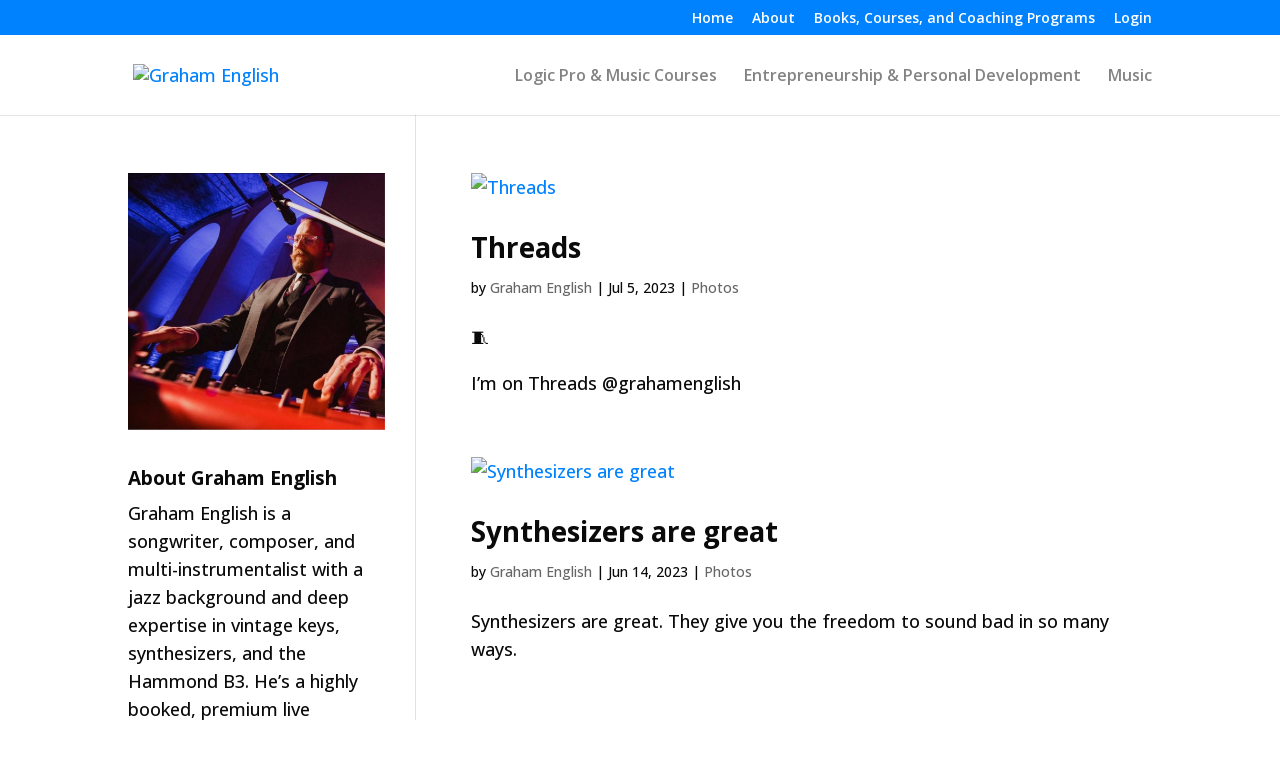

--- FILE ---
content_type: text/javascript
request_url: https://my.wickedreports.com/ui/track/SpeedSongwriting/trackfu.js
body_size: 3385
content:
!function(e,t,g){console.log('Wicked: widget loaded!');'use strict';if(k())return!1;var s=t.documentMode||/Edge/.test(navigator.userAgent),n=!1,v=e.MutationObserver||e.WebKitMutationObserver||e.MozMutationObserver;e.addEventListener('load',function(){if(!n)i()},!1);e.addEventListener('WickedLoad',function(){if(!n)i()},!1);t.addEventListener('readystatechange',function(){if(t.readyState==='loaded'||t.readyState==='complete'){if(!n)i()}},!1);t.addEventListener('DOMContentLoaded',function(){if(!n)i()},!1);if(typeof jQuery!=='undefined'){jQuery(t).ready(function(){if(!n)i()})};e.addEventListener('pageshow',function(){if(!n)i()},!1);if(t.readyState==='complete'||t.readyState==='loaded'||t.readyState==='interactive'){if(!n)i()};var r=null,a=t.referrer;if(a&&a.trim()!='undefined')a=encodeURIComponent(a);else a='';function y(e,t){localStorage.setItem(e,t);d(e,t,1,'/',w())};function l(e){var t=localStorage.getItem(e);if(t==null)t=decodeURIComponent(m(e));return t};function w(){var e=location.host.split('.').reverse();return'.'+e[1]+'.'+e[0]};function o(){try{var i=t.getElementsByTagName('input'),n=function(e){if(u(e.target.value.trim())){r=e.target;c(!1)}};for(var o=0;o<i.length;o++){var e=i[o];if(e.type=='text'||e.type=='email'||e.type=='hidden'){if(e.addEventListener){e.removeEventListener('input',n,!1);e.addEventListener('input',n,!1);e.removeEventListener('propertychange',n,!1);e.addEventListener('propertychange',n,!1);e.removeEventListener('change',n,!1);e.addEventListener('change',n,!1)}
else if(e.attachEvent){e.attachEvent('input',n);e.attachEvent('propertychange',n);e.attachEvent('change',n)}
else{if(s){t.oninput=null;t.onpropertychange=null;t.onchange=null};e.oninput=n;e.onpropertychange=n;e.onchange=n};if(!p(e.value)){if(u(e.value)){r=e;c(!1)}}}}}catch(a){console.log(a)}};function u(e,t){if(p(e)){return!1};var r;if(t)r=/(([^<>()\[\]\\.,;:\s@"]+(\.[^<>()\[\]\\.,;:\s@"]+)*)|(".+"))@((\[[0-9]{1,3}\.[0-9]{1,3}\.[0-9]{1,3}\.[0-9]{1,3}])|(([a-zA-Z\-0-9]+\.)+[a-zA-Z]{2,}))/i;else r=/^(([^<>()\[\]\\.,;:\s@"]+(\.[^<>()\[\]\\.,;:\s@"]+)*)|(".+"))@((\[[0-9]{1,3}\.[0-9]{1,3}\.[0-9]{1,3}\.[0-9]{1,3}])|(([a-zA-Z\-0-9]+\.)+[a-zA-Z]{2,}))$/i;return r.test(e)};function b(e){var r=/([\w-]+(?:\.[\w-]+)*)@((?:[\w-]+\.)*\w[\w-]{0,66})\.([a-z]{2,6}(?:\.[a-z]{2})?)/i,t=e.match(r);if(t&&t.length>0)return t[0];else return!1};function c(n){try{if((r!=null&&r.value.length>0)||n){var c;if(e.XMLHttpRequest){c=new XMLHttpRequest()}
else{c=new ActiveXObject('Microsoft.XMLHTTP')};var i=JSON.parse(l('trackfu')),f=t.location.href;if(i!=null&&typeof i=='object'){f=(i.url!=null&&i.c=='64'&&parseInt(new Date().getTime())-parseInt(i.time)<1000*60*60*24)?i.url:f};var w=encodeURIComponent(f),b=new Date,k=b.getTime(),u=(r)?r.value.trim():'',q=location.pathname+location.search,v='wickedEmails'+h(q),o=m(v);if(o!=null){o=decodeURIComponent(o);o=o.split(',');if(o.indexOf(u)>-1){return}}
else{o=[]};if(u!='')o.push(u);if(o.length>0)d(v,o.join(','),0);var p='?WickedClientID=64&WickedEmail='+encodeURIComponent(u)+'&WickedTrackingDate='+k+'&WickedURL='+w+'&WickedReferrerURL='+a,s=JSON.parse(l('trackfu_null'));if(s!=null&&typeof s=='object'){p+='&WickedNullURL='+encodeURIComponent(s.url)+'&WickedNullReferrerURL='+encodeURIComponent(s.referrer)};var y=(-1==location.search.indexOf('utm_source=_WR_tesmode')&&-1==decodeURIComponent(a).indexOf('utm_source=_WR_tesmode')&&-1==decodeURIComponent(f).indexOf('utm_source=_WR_tesmode'))?location.protocol+'//track.wickedreports.com/index.php'+p:location.protocol+'//track.wickedreports.com/test.php'+p;c.open('GET',y,!0);c.setRequestHeader('Content-Type','text/plain');c.send()}}catch(g){console.log(g)}};function i(){console.log('Wicked: tracking triggered');try{var g,L=location.pathname+location.search,E='wickedEmails'+h(L);d(E,'0',-1000000);if(u(decodeURIComponent(e.location.href),!0)){r={'value':b(decodeURIComponent(e.location.href))}};n=!0;var m=t.createElement('a');m.href=e.location.href.replace('%20#','?');var q=/utm_|wickedid|wickedsource/i;if(q.test(m.href)){var k=1000*60,i=!0,f=JSON.parse(l('trackfu'));if(f!=null&&typeof f=='object'){if(parseInt(new Date().getTime())-parseInt(f.time)<k&&-1==location.search.indexOf('utm_source=_WR_tesmode'))i=!1};if(i){g={'url':m.href,'time':new Date().getTime(),'c':'64'};y('trackfu',JSON.stringify(g));c(!0)}};if(r!=null&&!i){c(!0)};o();setTimeout(o,1000);setTimeout(o,2000);if(s){setTimeout(o,3000)};var w=new v(function(e){o()});w.observe(t.querySelector('body'),{childList:!0,attributes:!0,characterData:!0,subtree:!0});if(!s){var a=t.getElementsByTagName('body')[0];a.addEventListener('mousemove',function(){o()});a.addEventListener('keydown',function(){o()})};a.addEventListener('mousedown',function(){o()})}catch(p){console.log(p)}};function m(e){var o=f(e)+'=',a=t.cookie.split(';');for(var n=0;n<a.length;n++){var r=a[n];while(r.charAt(0)==' ')r=r.substring(1,r.length);if(r.indexOf(o)==0)return q(r.substring(o.length,r.length))};return null};function d(e,n,r,a,i,c){var o=new Date();o.setTime(o.getTime());if(r){r=r*1000*60*60*24};var s=new Date(o.getTime()+(r));t.cookie=f(e)+'='+f(n)+((r)?';expires='+s.toGMTString():'')+((a)?';path='+a:'')+((i)?';domain='+i:'')+((c)?';secure':'')};function k(){var t={spider:1,ArchitextSpider:1,Googlebot:1,TeomaAgent:1,Zyborg:1,Gulliver:1,'Architext spider':1,'FAST-WebCrawler':1,Slurp:1,'Ask Jeeves':1,ia_archiver:1,Scooter:1,Mercator:1,'crawler@fast':1,Crawler:1,'InfoSeek Sidewinder':1,'almaden.ibm.com':1,'appie 1.1':1,augurfind:1,baiduspider:1,bannana_bot:1,bdcindexer:1,docomo:1,frooglebot:1,geobot:1,henrythemiragorobot:1,sidewinder:1,lachesis:1,'moget/1.0':1,'nationaldirectory-webspider':1,naverrobot:1,'ncsa beta':1,netresearchserver:1,'ng/1.0':1,'osis-project':1,polybot:1,pompos:1,seventwentyfour:1,'steeler/1.3':1,szukacz:1,teoma:1,turnitinbot:1,vagabondo:1,'zao/0':1,'zyborg/1.0':1,'Lycos_Spider_(T-Rex)':1,'Lycos_Spider_Beta2(T-Rex)':1,'Fluffy the Spider':1,Ultraseek:1,MantraAgent:1,Moget:1,'T-H-U-N-D-E-R-S-T-O-N-E':1,MuscatFerret:1,VoilaBot:1,'Sleek Spider':1,KIT_Fireball:1,WISEnut:1,WebCrawler:1,'asterias2.0':1,'suchtop-bot':1,YahooSeeker:1,ai_archiver:1,Jetbot:1},e;for(e in t)if(navigator.appVersion.toLowerCase().indexOf(e.toLowerCase())>0)return!0;return!1};function L(n,i){var e=[],r=[];e[0]='google';r[0]='q';e[1]='yahoo';r[1]='p';e[2]='msn';r[2]='q';e[3]='aol';r[3]='query';e[4]='aol';r[4]='encquery';e[5]='lycos';r[5]='query';e[6]='ask';r[6]='q';e[7]='altavista';r[7]='q';e[8]='netscape';r[8]='query';e[9]='cnn';r[9]='query';e[10]='looksmart';r[10]='qt';e[11]='about';r[11]='terms';e[12]='mamma';r[12]='query';e[13]='alltheweb';r[13]='q';e[14]='gigablast';r[14]='q';e[15]='voila';r[15]='rdata';e[16]='virgilio';r[16]='qs';e[17]='live';r[17]='q';e[18]='baidu';r[18]='wd';e[19]='alice';r[19]='qs';e[20]='yandex';r[20]='text';e[21]='najdi';r[21]='q';e[22]='aol';r[22]='q';e[23]='club-internet';r[23]='query';e[24]='mama';r[24]='query';e[25]='seznam';r[25]='q';e[26]='search';r[26]='q';e[27]='wp';r[27]='szukaj';e[28]='onet';r[28]='qt';e[29]='netsprint';r[29]='q';e[30]='google.interia';r[30]='q';e[31]='szukacz';r[31]='q';e[32]='yam';r[32]='k';e[33]='pchome';r[33]='q';e[34]='kvasir';r[34]='searchExpr';e[35]='sesam';r[35]='q';e[36]='ozu';r[36]='q';e[37]='terra';r[37]='query';e[38]='nostrum';r[38]='query';e[39]='mynet';r[39]='q';e[40]='ekolay';r[40]='q';e[41]='search.ilse';r[41]='search_for';e[42]='bing';r[42]='q';e[43]='facebook';r[43]='q';var o=t.createElement('a'),l='direct',u='direct',d='direct',a='direct',f='direct';if(i.trim()!=''){o.href=i.trim();u='referral';f='referral';d=o.hostname.replace('www.','').replace(/https?\:\/\//i,'');l='referral';a='referral';for(var s in e){if(-1<o.hostname.toLowerCase().indexOf(e[s])){l='Organic Search';u='Organic Search';f='search';a='Organic Search';d=e[s].replace(/\b[a-z]/g,function(e){return e.toUpperCase()})+' organic search';var c;if((c=o.search.toLowerCase().indexOf('?'+r[s]+'='))>-1||(c=o.search.toLowerCase().indexOf('&'+r[s]+'='))>-1){a=o.search.toLowerCase().substring(c+r[s].length+2,o.search.toLowerCase().length);if((c=a.indexOf('&'))>-1)a=a.substring(0,c)}}}};n=(n.indexOf('?')!=-1)?n+'&':n.replace(/\/+$/,'')+'/?';return n+'utm_source='+encodeURIComponent(l)+'&utm_medium='+f+'&utm_campaign='+u+'&utm_content='+encodeURIComponent(d)+'&utm_term='+encodeURIComponent(a)};function p(e){return e==null||e==''};function f(e){return encodeURIComponent(e)};function q(e){return decodeURIComponent(e)};function h(e){var t=5381,r=e.length;while(r)t=(t*33)^e.charCodeAt(--r);return t>>>0}}(window,document);